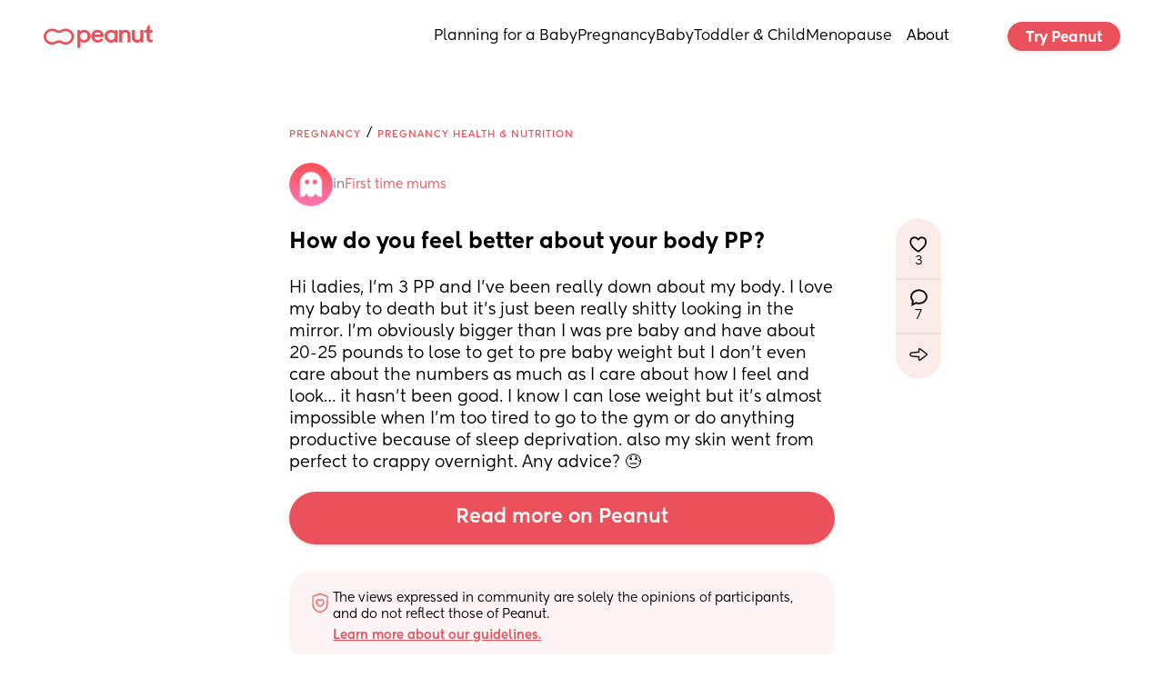

--- FILE ---
content_type: text/html; charset=utf-8
request_url: https://www.google.com/recaptcha/api2/aframe
body_size: 267
content:
<!DOCTYPE HTML><html><head><meta http-equiv="content-type" content="text/html; charset=UTF-8"></head><body><script nonce="y-Hrz1KdmKvMzA6huvjW8g">/** Anti-fraud and anti-abuse applications only. See google.com/recaptcha */ try{var clients={'sodar':'https://pagead2.googlesyndication.com/pagead/sodar?'};window.addEventListener("message",function(a){try{if(a.source===window.parent){var b=JSON.parse(a.data);var c=clients[b['id']];if(c){var d=document.createElement('img');d.src=c+b['params']+'&rc='+(localStorage.getItem("rc::a")?sessionStorage.getItem("rc::b"):"");window.document.body.appendChild(d);sessionStorage.setItem("rc::e",parseInt(sessionStorage.getItem("rc::e")||0)+1);localStorage.setItem("rc::h",'1768620109298');}}}catch(b){}});window.parent.postMessage("_grecaptcha_ready", "*");}catch(b){}</script></body></html>